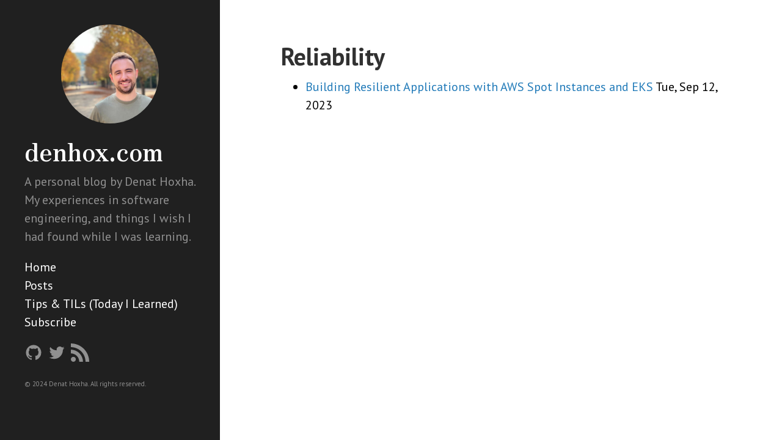

--- FILE ---
content_type: text/html; charset=UTF-8
request_url: https://www.denhox.com/tags/reliability/
body_size: 2292
content:
<!DOCTYPE html>
<html xmlns="http://www.w3.org/1999/xhtml"  xml:lang="en-us" lang="en-us" >

<head>
  <link href="https://gmpg.org/xfn/11" rel="profile">
  <meta http-equiv="content-type" content="text/html; charset=utf-8">
  <meta name="generator" content="Hugo 0.82.0" />

  
  <meta name="viewport" content="width=device-width, initial-scale=1.0">

  <title>Reliability &middot; denhox.com - Denat Hoxha</title>

  
  <link rel="canonical" href="https://denhox.com/tags/reliability/">
  

  
  <meta name="description" content=""/>
  <meta property="og:type" content="article"/>
  <meta property="og:title" content="Reliability"/>
  <meta property="og:description" content=""/>
  <meta property="og:url" content="https://denhox.com/tags/reliability/"/>
  <meta property="og:site_name" content="denhox.com - Denat Hoxha"/>
  <meta property="og:image" content="https://denhox.com/"/>
  

  

  
  <link type="text/css" rel="stylesheet" href="/css/print.css" media="print">
  
  
  
    <link rel="stylesheet" href="/css/style.min.cf82ddcdefb21ae47562474e19aa8ce4a62638eba65cf47a24f53f5db979aecf.css" integrity="sha256-z4Ldze&#43;yGuR1YkdOGaqM5KYmOOumXPR6JPU/Xbl5rs8=" crossorigin="anonymous">
  
  
    <link rel="stylesheet" href="/css/style.min.f432b43e6acbd1bc8a3a9c3e42624233e3cb34c22669254bdc501172b7e0c116.css" integrity="sha256-9DK0PmrL0byKOpw&#43;QmJCM&#43;PLNMImaSVL3FARcrfgwRY=" crossorigin="anonymous">
  
  
  
  <link rel="stylesheet" href="/css/bundle.0b10958611c1fe278bdb75bf3b030afef3c7b649e30747e6f5fb31b5b1a0f9b0.min.css">

    <link rel="stylesheet" href="https://fonts.googleapis.com/css?family=Zen+Antique|PT+Sans:400,400i,700">


  
  <link rel="apple-touch-icon-precomposed" sizes="144x144" href="/apple-touch-icon-144-precomposed.png">
  <link rel="shortcut icon" href="/favicon.png">

  
  
  <link href="https://denhox.com/tags/reliability/index.xml" rel="alternate" type="application/rss+xml" title="denhox.com - Denat Hoxha" />
  
</head>
  <body class="  not-home">
  <aside class="sidebar">
  <div class="container sidebar-sticky">
    <div class="sidebar-about">
      <img src="/images/denat.jpg" class="photo" />

      <a class="site-title" href="https://denhox.com/"><h1>denhox.com</h1></a>
      <p class="lead">
         A personal blog by Denat Hoxha. My experiences in software engineering, and things I wish I had found while I was learning. 
      </p>
    </div>

    <nav>
      <ul class="sidebar-nav">
        <li><a class="sidebar-nav-item" href="https://denhox.com/">Home</a></li>
        <li><a class="sidebar-nav-item" href="/posts/" > Posts </a></li><li><a class="sidebar-nav-item" href="/tips-and-tils/" > Tips &amp; TILs (Today I Learned) </a></li><li><a class="sidebar-nav-item" href="https://denat.substack.com"  target="_blank" > Subscribe </a></li>
      </ul>
    </nav>

    <div class="social-icons">
      <a href="https://github.com/denat" target="_blank">
        <svg class="h-6 w-6" fill="currentColor" viewBox="0 0 24 24">
          <path
            fill-rule="evenodd"
            d="M12 2C6.477 2 2 6.484 2 12.017c0 4.425 2.865 8.18 6.839 9.504.5.092.682-.217.682-.483 0-.237-.008-.868-.013-1.703-2.782.605-3.369-1.343-3.369-1.343-.454-1.158-1.11-1.466-1.11-1.466-.908-.62.069-.608.069-.608 1.003.07 1.531 1.032 1.531 1.032.892 1.53 2.341 1.088 2.91.832.092-.647.35-1.088.636-1.338-2.22-.253-4.555-1.113-4.555-4.951 0-1.093.39-1.988 1.029-2.688-.103-.253-.446-1.272.098-2.65 0 0 .84-.27 2.75 1.026A9.564 9.564 0 0112 6.844c.85.004 1.705.115 2.504.337 1.909-1.296 2.747-1.027 2.747-1.027.546 1.379.202 2.398.1 2.651.64.7 1.028 1.595 1.028 2.688 0 3.848-2.339 4.695-4.566 4.943.359.309.678.92.678 1.855 0 1.338-.012 2.419-.012 2.747 0 .268.18.58.688.482A10.019 10.019 0 0022 12.017C22 6.484 17.522 2 12 2z"
            clip-rule="evenodd"
          ></path>
        </svg>
      </a>
      <a href="https://twitter.com/denhox" target="_blank">
        <svg class="h-6 w-6" fill="currentColor" viewBox="0 0 24 24">
          <path
            d="M8.29 20.251c7.547 0 11.675-6.253 11.675-11.675 0-.178 0-.355-.012-.53A8.348 8.348 0 0022 5.92a8.19 8.19 0 01-2.357.646 4.118 4.118 0 001.804-2.27 8.224 8.224 0 01-2.605.996 4.107 4.107 0 00-6.993 3.743 11.65 11.65 0 01-8.457-4.287 4.106 4.106 0 001.27 5.477A4.072 4.072 0 012.8 9.713v.052a4.105 4.105 0 003.292 4.022 4.095 4.095 0 01-1.853.07 4.108 4.108 0 003.834 2.85A8.233 8.233 0 012 18.407a11.616 11.616 0 006.29 1.84"
          ></path>
        </svg>
      </a>
      <a href="/index.xml" target="_blank">
        <svg class="h-6 w-6" fill="currentColor" viewBox="0 0 24 24"><path d="M6.503 20.752c0 1.794-1.456 3.248-3.251 3.248-1.796
          0-3.252-1.454-3.252-3.248 0-1.794 1.456-3.248 3.252-3.248 1.795.001
          3.251 1.454 3.251 3.248zm-6.503-12.572v4.811c6.05.062 10.96 4.966
          11.022
          11.009h4.817c-.062-8.71-7.118-15.758-15.839-15.82zm0-3.368c10.58.046
          19.152 8.594 19.183
          19.188h4.817c-.03-13.231-10.755-23.954-24-24v4.812z"></path></svg>
      </a>
    </div>

    <div class="copyright">© 2024 Denat Hoxha. All rights reserved.</div>
  </div>
</aside>
<nav class="sidebar-mobile">
    <a class="info" href="https://denhox.com/">
      <img src="/images/denat.jpg" class="photo" />
      denhox.com
    </a>
    <div class="menu" id="mobile-menu">
      <a class="menu-item" href="/posts/" >Posts</a><a class="menu-item" href="/tips-and-tils/" >Tips &amp; TILs (Today I Learned)</a><a class="menu-item" href="https://denat.substack.com"  target="_blank" >Subscribe</a>
      <div class="social-icons">
        <a href="https://github.com/denat" target="_blank">
          <svg class="h-6 w-6" fill="currentColor" viewBox="0 0 24 24">
            <path
              fill-rule="evenodd"
              d="M12 2C6.477 2 2 6.484 2 12.017c0 4.425 2.865 8.18 6.839 9.504.5.092.682-.217.682-.483 0-.237-.008-.868-.013-1.703-2.782.605-3.369-1.343-3.369-1.343-.454-1.158-1.11-1.466-1.11-1.466-.908-.62.069-.608.069-.608 1.003.07 1.531 1.032 1.531 1.032.892 1.53 2.341 1.088 2.91.832.092-.647.35-1.088.636-1.338-2.22-.253-4.555-1.113-4.555-4.951 0-1.093.39-1.988 1.029-2.688-.103-.253-.446-1.272.098-2.65 0 0 .84-.27 2.75 1.026A9.564 9.564 0 0112 6.844c.85.004 1.705.115 2.504.337 1.909-1.296 2.747-1.027 2.747-1.027.546 1.379.202 2.398.1 2.651.64.7 1.028 1.595 1.028 2.688 0 3.848-2.339 4.695-4.566 4.943.359.309.678.92.678 1.855 0 1.338-.012 2.419-.012 2.747 0 .268.18.58.688.482A10.019 10.019 0 0022 12.017C22 6.484 17.522 2 12 2z"
              clip-rule="evenodd"
            ></path>
          </svg>
        </a>
        <a href="https://twitter.com/denhox" target="_blank">
          <svg class="h-6 w-6" fill="currentColor" viewBox="0 0 24 24">
            <path
              d="M8.29 20.251c7.547 0 11.675-6.253 11.675-11.675 0-.178 0-.355-.012-.53A8.348 8.348 0 0022 5.92a8.19 8.19 0 01-2.357.646 4.118 4.118 0 001.804-2.27 8.224 8.224 0 01-2.605.996 4.107 4.107 0 00-6.993 3.743 11.65 11.65 0 01-8.457-4.287 4.106 4.106 0 001.27 5.477A4.072 4.072 0 012.8 9.713v.052a4.105 4.105 0 003.292 4.022 4.095 4.095 0 01-1.853.07 4.108 4.108 0 003.834 2.85A8.233 8.233 0 012 18.407a11.616 11.616 0 006.29 1.84"
            ></path>
          </svg>
        </a>
        <a href="/index.xml" target="_blank">
          <svg class="h-6 w-6" fill="currentColor" viewBox="0 0 24 24"><path d="M6.503 20.752c0 1.794-1.456 3.248-3.251 3.248-1.796
            0-3.252-1.454-3.252-3.248 0-1.794 1.456-3.248 3.252-3.248 1.795.001
            3.251 1.454 3.251 3.248zm-6.503-12.572v4.811c6.05.062 10.96 4.966
            11.022
            11.009h4.817c-.062-8.71-7.118-15.758-15.839-15.82zm0-3.368c10.58.046
            19.152 8.594 19.183
            19.188h4.817c-.03-13.231-10.755-23.954-24-24v4.812z"></path></svg>
        </a>
      </div>
    </div>
    <a href="javascript:void(0);" class="icon" onclick="toggleMenu()">
      <svg viewBox="0 0 100 40" width="24" height="24" fill="white">
        <rect width="100" height="10"></rect>
        <rect y="30" width="100" height="10"></rect>
        <rect y="60" width="100" height="10"></rect>
      </svg>
    </a>
  </nav>
<script type="text/javascript">
function toggleMenu() {
  var x = document.getElementById("mobile-menu");
  if (x.style.display === "flex") {
    x.style.display = "none";
  } else {
    x.style.display = "flex";
  }
}
</script>
    <main class="content container">
    <h1 class="list-title">Reliability</h1>
<ul class="posts">
<li>
    <span><a href="https://denhox.com/posts/building-resilient-applications-aws-spot-instances-eks/">Building Resilient Applications with AWS Spot Instances and EKS</a> <time class="pull-right post-list" datetime="2023-09-12T00:29:00&#43;0200">Tue, Sep 12, 2023</time></span>
  </li>
</ul>
    </main>

    
      
    
  </body>
</html>


--- FILE ---
content_type: text/css; charset=UTF-8
request_url: https://www.denhox.com/css/style.min.cf82ddcdefb21ae47562474e19aa8ce4a62638eba65cf47a24f53f5db979aecf.css
body_size: 1250
content:
:root{--background-color:#ffffff;--text-color:#000000;--heading-color:#313131;--link-color:#227bb9;--border-color:#e5e5e5;--quote-color:#7a7a7a;--meta-color:#757575}@media(prefers-color-scheme:dark){:root{--background-color:#202020;--text-color:#ffffff;--heading-color:#fdd000;--link-color:#6fa6d6;--border-color:#444444;--quote-color:#999999;--meta-color:#aaaaaa}}*{-webkit-box-sizing:border-box;-moz-box-sizing:border-box;box-sizing:border-box}html,body{margin:0;padding:0}html{font-family:helvetica neue,Helvetica,Arial,sans-serif;font-size:16px;line-height:1.5}@media(min-width:38em){html{font-size:20px}}body{color:#292929;background-color:#fff;-webkit-text-size-adjust:100%;-ms-text-size-adjust:100%;text-size-adjust:100%}a{color:var(--link-color);text-decoration:none}a:hover,a:focus{text-decoration:underline}h1,h2,h3,h4,h5,h6{margin-bottom:.5rem;font-weight:700;line-height:1.25;color:var(--heading-color);text-rendering:optimizeLegibility}h1{font-size:2rem}h2{margin-top:1rem;font-size:1.5rem}h3{margin-top:1.5rem;font-size:1.25rem}h4,h5,h6{margin-top:1rem;font-size:1rem}p{margin-top:0;margin-bottom:1rem}strong{color:var(--text-color)}ul,ol,dl{margin-top:0;margin-bottom:1rem}ul ul,ol ol,ul ol,ol ul{margin-bottom:.1rem}dt{font-weight:700}dd{margin-bottom:.5rem}hr{position:relative;margin:1.5rem 0;border:0;border-top:1px solid #eee;border-bottom:1px solid #fff}@media(prefers-color-scheme:dark){hr{border-top-color:#444;border-bottom-color:#555}}abbr{font-size:85%;font-weight:700;color:#555;text-transform:uppercase}abbr[title]{cursor:help;border-bottom:1px dotted var(--border-color)}code,pre{font-family:Menlo,Monaco,courier new,monospace}code{padding:.25em .5em;font-size:85%;color:#b3555e;background-color:#f9f9f9;border-radius:3px}pre{display:block;margin-top:0;margin-bottom:1rem;padding:1rem;font-size:.8rem;line-height:1.4;white-space:pre;white-space:pre-wrap;word-break:break-all;word-wrap:break-word;background-color:#f9f9f9;overflow-x:auto}pre code{padding:0;font-size:100%;color:inherit;background-color:initial;white-space:pre}@media(prefers-color-scheme:dark){code{color:#d8a676;background-color:#363636}pre{background-color:#363636}pre code{color:inherit;background-color:initial}.highlight{background-color:#363636}.highlight pre{margin-bottom:0}}.highlight{margin-bottom:1rem;border-radius:4px}.highlight pre{margin-bottom:0}blockquote{padding:.5rem 1rem;margin:.8rem 0;color:var(--quote-color);border-left:.25rem solid var(--border-color)}blockquote p:last-child{margin-bottom:0}@media(min-width:30em){blockquote{padding-right:5rem;padding-left:1.25rem}}img{display:block;margin:0 0 1rem;border-radius:5px;max-width:100%}table{margin-bottom:1rem;width:100%;border:1px solid #e5e5e5;border-collapse:collapse}td,th{padding:.25rem .5rem;border:1px solid #e5e5e5}tbody tr:nth-child(odd) td,tbody tr:nth-child(odd) th{background-color:#f9f9f9}@media(prefers-color-scheme:dark){table{border:1px solid #333;background-color:#1f1f1f;color:#fff}td,th{border:1px solid #333}tbody tr:nth-child(odd) td,tbody tr:nth-child(odd) th{background-color:#2a2a2a}}.lead{font-size:1rem;font-weight:300}@media(prefers-color-scheme:dark){.lead{color:#999}}.message{margin-bottom:1rem;padding:1rem;color:#717171;background-color:#f9f9f9}.container{max-width:100%;padding-left:1rem;padding-right:1rem;margin-left:auto;margin-right:auto}.masthead{padding-top:1rem;padding-bottom:1rem;margin-bottom:3rem}.masthead-title{margin-top:0;margin-bottom:0;color:#505050}.masthead-title a{color:#505050}.masthead-title small{font-size:75%;font-weight:400;color:silver;letter-spacing:0}.page{margin-bottom:4em}.post{margin-bottom:2em}.page-title,.post-title,.post-title a{color:var(--heading-color)}.page-title,.post-title{margin-top:0}.post-date{display:block;color:var(--meta-color);margin-right:10px;flex-shrink:0}.related{padding-top:2rem;padding-bottom:2rem;border-top:1px solid #eee}.related-posts{padding-left:0;list-style:none}.related-posts h3{margin-top:0}.related-posts li small{font-size:75%;color:#999}.related-posts li a:hover{color:#227bb9;text-decoration:none}.related-posts li a:hover small{color:inherit}.pagination{overflow:hidden;margin-left:-1rem;margin-right:-1rem;font-family:pt sans,Helvetica,Arial,sans-serif;color:#ccc;text-align:center}.pagination-item{display:block;padding:1rem;border:1px solid #eee}.pagination-item:first-child{margin-bottom:-1px}a.pagination-item:hover{background-color:#f5f5f5}@media(min-width:30em){.pagination{margin:3rem 0}.pagination-item{float:left;width:50%}.pagination-item:first-child{margin-bottom:0;border-top-left-radius:4px;border-bottom-left-radius:4px}.pagination-item:last-child{margin-left:-1px;border-top-right-radius:4px;border-bottom-right-radius:4px}}pre::-webkit-scrollbar{-webkit-appearance:none;height:14px}pre::-webkit-scrollbar-thumb{border-radius:10px;background-color:rgba(126,126,126,.5);-webkit-box-shadow:0 0 1px rgba(255,255,255,.5)}.post-meta{display:flex;align-items:center;margin-bottom:24px}.post-meta .tags{margin-left:10px;display:flex;flex-wrap:wrap}.post-meta .tags .tag{background:#6e6e6e;border-radius:15px;padding:2px 7px;font-size:13px;color:#fff;margin:0;margin-right:5px;margin-bottom:5px;margin-top:5px}.post-meta .tags .tag:hover{background:#5e5e5e;text-decoration:none}@media(prefers-color-scheme:dark){.post-meta .tags .tag{background:#333;color:#fff}.post-meta .tags .tag:hover{background:#444}}

--- FILE ---
content_type: text/css; charset=UTF-8
request_url: https://www.denhox.com/css/style.min.f432b43e6acbd1bc8a3a9c3e42624233e3cb34c22669254bdc501172b7e0c116.css
body_size: 742
content:
:root{--background-color:#ffffff;--text-color:#000000;--sidebar-background-color:#202020;--sidebar-text-color:rgba(255, 255, 255, 0.5)}@media(prefers-color-scheme:dark){:root{--background-color:#202020;--text-color:#ffffff;--sidebar-background-color:#000000;--sidebar-text-color:rgba(255, 255, 255, 0.5)}}html{font-family:pt sans,Helvetica,Arial,sans-serif}@media(min-width:48em){html{font-size:16px}}@media(min-width:58em){html{font-size:20px}}body{display:flex;flex-direction:column;min-height:100vh;background-color:var(--background-color);color:var(--text-color)}@media(min-width:48em){body{flex-direction:row}}.sidebar{text-align:center;padding:2rem 1rem;color:var(--sidebar-text-color);background-color:var(--sidebar-background-color)}.sidebar .photo{margin:0 auto 1rem}.social-icons{justify-content:center}@media(min-width:48em){.sidebar{width:18rem;text-align:left}.social-icons{justify-content:flex-start}}.sidebar a{color:#fff}.sidebar-about h1{color:#fff;margin-top:0;font-family:zen antique,serif;font-weight:400}.sidebar-about a.site-title:hover{text-decoration:none}.sidebar-about a.site-title:hover h1{color:#ffd200}@media(prefers-color-scheme:dark){.sidebar-about a.site-title h1{color:#ffd200}}.sidebar a:hover{text-decoration:none;color:#ffd200}.sidebar-nav{padding-left:0;list-style:none}.sidebar-nav-item{display:block}a.sidebar-nav-item:hover,a.sidebar-nav-item:focus{text-decoration:none;color:#ffd200}.sidebar-nav-item.active{font-weight:700}@media(min-width:48em){.sidebar-sticky{position:sticky;top:2rem}}.sidebar-mobile{display:none}.not-home .sidebar-mobile{color:rgba(255,255,255,.5);background-color:#202020;overflow:hidden;position:relative}.not-home .sidebar-mobile .menu{display:none;flex-direction:column;padding-bottom:.6rem;padding-top:.6rem;background-color:#0b0b0b}.not-home .sidebar-mobile .menu .menu-item{padding:.6rem 1rem;color:#fff}.not-home .sidebar-mobile .menu .social-icons{justify-content:right;padding:0 1rem}.not-home .sidebar-mobile .info{display:flex;align-items:center;color:#fff;padding:1rem;font-family:pt sans,Helvetica,Arial,sans-serif}.not-home .sidebar-mobile .info .photo{border-radius:50%;width:40px;height:40px;margin:0 1rem 0 0}.not-home .sidebar-mobile .icon{position:absolute;right:0;top:0;padding:20px 16px}@media(max-width:48em){.not-home .sidebar{display:none}.not-home .sidebar-mobile{display:block}}.content{padding-top:1rem;padding-bottom:4rem}@media(min-width:48em){.content{max-width:38rem;margin-left:2rem;margin-right:2rem;padding-top:2rem}}@media(min-width:64em){.content{margin-left:4rem;margin-right:4rem}}@media(min-width:48em){.layout-reverse .sidebar{left:auto;right:0}.layout-reverse .content{margin-left:2rem;margin-right:20rem}}@media(min-width:64em){.layout-reverse .content{margin-left:4rem;margin-right:22rem}}.theme-base-08 .sidebar{background-color:#ac4142}.theme-base-08 .content a,.theme-base-08 .related-posts li a:hover{color:#ac4142}.theme-base-09 .sidebar{background-color:#d28445}.theme-base-09 .content a,.theme-base-09 .related-posts li a:hover{color:#d28445}.theme-base-0a .sidebar{background-color:#f4bf75}.theme-base-0a .content a,.theme-base-0a .related-posts li a:hover{color:#f4bf75}.theme-base-0b .sidebar{background-color:#90a959}.theme-base-0b .content a,.theme-base-0b .related-posts li a:hover{color:#90a959}.theme-base-0c .sidebar{background-color:#75b5aa}.theme-base-0c .content a,.theme-base-0c .related-posts li a:hover{color:#75b5aa}.theme-base-0d .sidebar{background-color:#6a9fb5}.theme-base-0d .content a,.theme-base-0d .related-posts li a:hover{color:#6a9fb5}.theme-base-0e .sidebar{background-color:#aa759f}.theme-base-0e .content a,.theme-base-0e .related-posts li a:hover{color:#aa759f}.theme-base-0f .sidebar{background-color:#8f5536}.theme-base-0f .content a,.theme-base-0f .related-posts li a:hover{color:#8f5536}.social-icons{display:flex;align-items:center}.social-icons svg{height:1.5rem;width:1.5rem}.social-icons a{color:rgba(255,255,255,.5);text-decoration:none;margin-right:8px}.social-icons a:hover{color:#ffd200;text-decoration:none}.copyright{font-size:11px;margin-top:1rem}.sidebar .photo{width:8rem;border-radius:100px}.hero-image{max-width:45rem;width:100%}.header-anchor{font-size:1em;color:rgba(0,0,0,.1)}@media(prefers-color-scheme:dark){.header-anchor{color:#fed10036}}.header-anchor:hover{color:#ffd200;text-decoration:none}.header-anchor .hashtag:before{content:"#"}